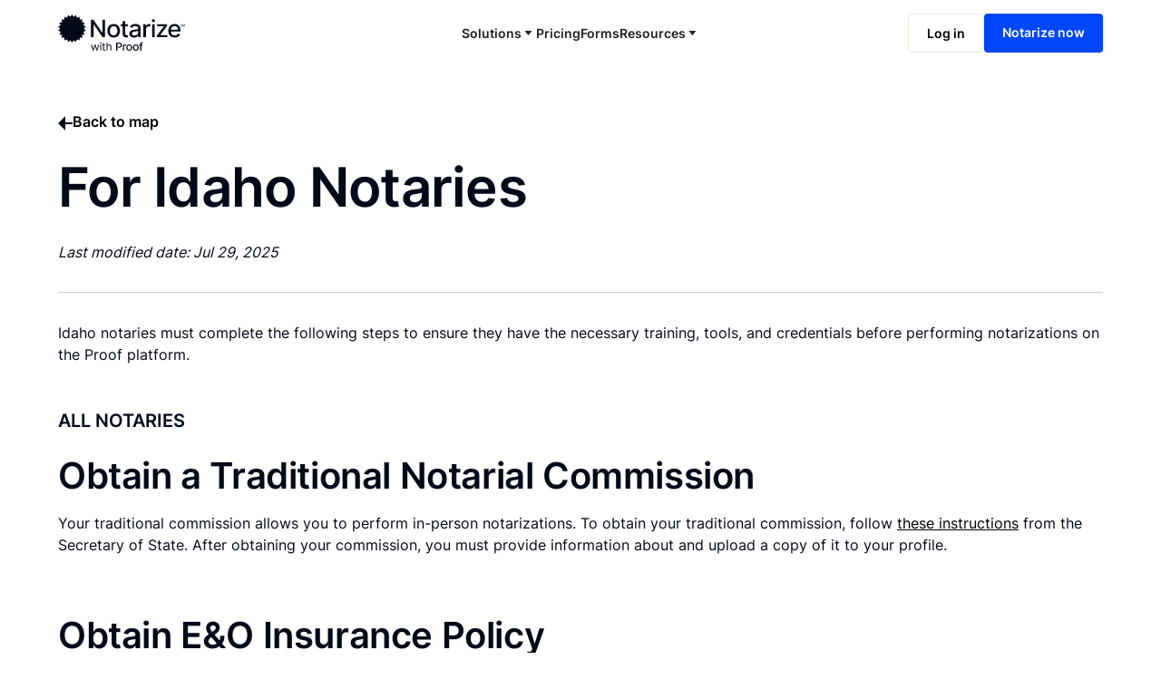

--- FILE ---
content_type: image/svg+xml
request_url: https://cdn.prod.website-files.com/64b97d4af1e5e7be5d4fcecb/6514731578d59fd18329865d_google-play.svg
body_size: 2544
content:
<svg width="455" height="177" viewBox="0 0 455 177" fill="none" xmlns="http://www.w3.org/2000/svg">
<path d="M70.0378 87.0357L21.8479 42.1636C21.424 43.2889 21 44.4142 21 45.9615V128.532C21 130.079 21.424 131.204 21.8479 132.33L70.0378 87.0357Z" fill="white"/>
<path d="M75.5743 87.2469L91.6635 102.275L109.305 92.9178C114.95 89.9406 114.95 84.9786 109.305 82.0014L91.2401 72.2192L75.5743 87.2469Z" fill="white"/>
<path d="M72.5419 84.874L87.4384 70.4477L30.548 40.1666C28.1362 39.0239 25.7244 38.5954 24.1638 39.4524L72.5419 84.874Z" fill="white"/>
<path d="M72.6036 89.6196L24.1638 135.107C25.7264 135.816 28.1413 135.533 30.9823 134.399L88.2293 104.357L72.6036 89.6196Z" fill="white"/>
<path d="M149.05 45.3276C145.785 45.3276 142.945 46.4575 140.674 48.7173C138.403 50.9771 137.267 53.8019 137.267 57.1916C137.267 60.5813 138.403 63.4061 140.674 65.6659C142.945 67.9257 145.785 69.0556 149.05 69.0556C153.593 69.0556 157.426 66.6546 159.413 62.9824V56.4854H148.908V59.7339H155.722V62.2762C154.16 64.6772 152.031 65.8071 149.05 65.8071C146.636 65.8071 144.649 64.9597 143.087 63.4061C141.526 61.7112 140.816 59.7339 140.816 57.1916C140.816 54.7906 141.526 52.672 143.087 51.1184C144.507 49.5648 146.495 48.7173 148.908 48.7173C151.747 48.7173 153.877 49.9885 155.58 52.3895L158.135 50.1297C156.148 47.0225 153.025 45.3276 149.05 45.3276Z" fill="white"/>
<path d="M164.159 46.1182V69.0552H178.395V65.8187H167.516V58.5014H175.441V55.2648H167.516V49.3547H177.993V46.1182H164.159Z" fill="white"/>
<path d="M180.768 46.1182V49.3547H188.128V69.0552H191.6V49.3547H198.96V46.1182H180.768Z" fill="white"/>
<path d="M210.033 46.1182V69.0552H213.987V46.1182H210.033Z" fill="white"/>
<path d="M217.151 46.1182V49.3547H224.511V69.0552H227.983V49.3547H235.343V46.1182H217.151Z" fill="white"/>
<path d="M256.769 45.3276C253.462 45.3276 250.586 46.4575 248.285 48.7173C245.984 50.9771 244.834 53.8019 244.834 57.1916C244.834 60.5813 245.984 63.4061 248.285 65.6659C250.586 67.9257 253.318 69.0556 256.769 69.0556C260.077 69.0556 262.809 67.9257 265.11 65.6659C267.411 63.4061 268.562 60.5813 268.562 57.1916C268.562 53.8019 267.411 50.9771 265.11 48.7173C262.953 46.4575 260.077 45.3276 256.769 45.3276ZM256.769 48.7173C259.07 48.7173 261.084 49.5648 262.522 51.1184C264.104 52.672 264.823 54.7906 264.823 57.1916C264.823 59.7339 264.104 61.7112 262.522 63.2648C260.94 64.8184 259.07 65.6659 256.769 65.6659C254.469 65.6659 252.455 64.8184 251.017 63.2648C249.435 61.57 248.716 59.5927 248.716 57.1916C248.716 54.7906 249.435 52.672 251.017 51.1184C252.599 49.5648 254.469 48.7173 256.769 48.7173Z" fill="white"/>
<path d="M287.702 61.1931L273.83 45.3276H272.516V68.6344H276.167V53.1902L290.184 69.0556H291.499V45.7488H287.848V61.1931H287.702Z" fill="white"/>
<path d="M157.851 85.665C152.031 85.665 147.204 87.6545 143.229 91.7753C139.254 95.7541 137.267 100.728 137.267 106.696C137.267 112.664 139.254 117.637 143.229 121.616C147.204 125.595 152.031 127.584 157.851 127.584C165.659 127.584 172.616 123.321 176.023 116.927V105.559H157.71V111.385H169.776V115.79C167.079 119.911 163.246 121.9 158.135 121.9C153.877 121.9 150.469 120.479 147.772 117.637C145.075 114.795 143.797 111.101 143.797 106.696C143.797 102.433 145.075 98.8803 147.63 96.0383C150.186 93.1963 153.593 91.7753 157.71 91.7753C162.536 91.7753 166.511 93.9068 169.35 98.1698L173.893 94.3331C170.202 88.507 164.808 85.665 157.851 85.665Z" fill="white"/>
<path d="M193.747 95.9468C189.483 95.9468 185.787 97.5144 182.802 100.507C179.817 103.5 178.395 107.348 178.395 111.765C178.395 116.183 179.817 120.031 182.802 123.024C185.787 126.016 189.341 127.584 193.747 127.584C198.012 127.584 201.566 126.016 204.693 123.024C207.678 119.889 209.242 116.183 209.242 111.765C209.242 107.348 207.678 103.5 204.693 100.507C201.708 97.5144 198.012 95.9468 193.747 95.9468ZM193.89 101.932C196.448 101.932 198.581 102.93 200.286 104.782C201.992 106.635 202.845 108.915 202.845 111.765C202.845 114.473 201.992 116.896 200.286 118.748C198.581 120.601 196.448 121.456 193.89 121.456C191.331 121.456 189.199 120.601 187.493 118.748C185.787 116.896 184.934 114.473 184.934 111.765C184.934 108.915 185.787 106.635 187.493 104.782C189.057 102.787 191.189 101.932 193.89 101.932Z" fill="white"/>
<path d="M226.573 95.9468C222.418 95.9468 218.817 97.5144 215.908 100.507C213 103.5 211.615 107.348 211.615 111.765C211.615 116.183 213 120.031 215.908 123.024C218.817 126.016 222.279 127.584 226.573 127.584C230.728 127.584 234.191 126.016 237.238 123.024C240.146 119.889 241.67 116.183 241.67 111.765C241.67 107.348 240.146 103.5 237.238 100.507C234.329 97.5144 230.728 95.9468 226.573 95.9468ZM226.711 101.932C229.205 101.932 231.282 102.93 232.944 104.782C234.606 106.635 235.437 108.915 235.437 111.765C235.437 114.473 234.606 116.896 232.944 118.748C231.282 120.601 229.205 121.456 226.711 121.456C224.218 121.456 222.141 120.601 220.479 118.748C218.817 116.896 217.986 114.473 217.986 111.765C217.986 108.915 218.817 106.635 220.479 104.782C222.002 102.787 224.08 101.932 226.711 101.932Z" fill="white"/>
<path d="M268.55 100.897C266.331 97.6439 263.003 95.9468 258.564 95.9468C254.542 95.9468 251.352 97.361 248.717 100.19C246.082 103.018 244.834 106.554 244.834 111.079C244.834 115.463 246.221 119.14 248.717 121.969C251.352 124.797 254.542 126.212 258.564 126.212C262.725 126.212 265.776 124.797 268.134 121.969V124.09C268.134 129.747 264.806 132.717 259.674 132.717C256.345 132.717 253.017 131.303 249.688 128.475L246.359 133C250.104 136.819 254.681 138.657 259.951 138.657C268.55 138.657 274.098 133.283 274.098 123.807V96.9367H268.55V100.897ZM259.535 120.413C257.039 120.413 255.097 119.565 253.294 117.868C251.63 116.029 250.797 113.766 250.797 111.079C250.797 108.392 251.63 106.129 253.294 104.291C254.958 102.594 257.039 101.745 259.535 101.745C264.251 101.745 268.134 104.857 268.134 110.938C268.134 114.049 267.302 116.312 265.638 118.009C263.835 119.565 261.893 120.413 259.535 120.413Z" fill="white"/>
<path d="M280.426 80.9194V126.793H286.753V80.9194H280.426Z" fill="white"/>
<path d="M319.181 109.913C319.181 105.922 317.894 102.645 315.318 99.937C312.743 97.2294 309.595 95.9468 305.731 95.9468C301.439 95.9468 297.862 97.5144 295 100.507C292.139 103.5 290.708 107.348 290.708 111.765C290.708 116.326 292.139 120.031 295.143 123.024C298.148 126.016 301.868 127.584 306.447 127.584C310.882 127.584 314.746 126.016 318.18 122.739L315.175 118.321C312.6 120.744 309.738 121.884 306.59 121.884C301.582 121.884 297.862 118.891 297.003 113.903H318.752C319.038 112.62 319.181 111.195 319.181 109.913ZM305.445 101.647C309.738 101.647 312.886 104.497 312.886 109.058H297.003C298.005 104.497 301.296 101.647 305.445 101.647Z" fill="white"/>
<path d="M336.582 86.4561V126.794H342.86V111.225H350.851C354.847 111.225 357.986 110.092 360.554 107.828C362.98 105.563 364.264 102.45 364.264 98.7696C364.264 95.0897 362.98 92.1175 360.554 89.8529C358.129 87.5884 354.847 86.4561 350.851 86.4561H336.582ZM350.851 92.1175C355.275 92.1175 357.843 94.8066 357.843 98.7696C357.843 102.733 355.275 105.422 350.851 105.422H343.003V92.1175H350.851Z" fill="white"/>
<path d="M367.428 80.9194V126.793H373.756V80.9194H367.428Z" fill="white"/>
<path d="M391.009 95.9468C385.718 95.9468 381.571 98.0941 378.711 102.389L382.286 106.254C384.717 103.248 387.434 101.673 390.437 101.673C394.44 101.673 396.728 103.963 396.728 108.115V110.119H388.435C381.857 110.119 377.71 113.555 377.71 118.852C377.71 124.148 381.714 127.584 387.863 127.584C391.867 127.584 395.012 126.152 397.157 123.433V126.868H403.02V108.544C403.02 100.528 398.301 95.9468 391.009 95.9468ZM389.15 122.717C386.147 122.717 384.002 121.285 384.002 118.708C384.002 116.275 385.718 114.986 389.15 114.986H396.585V115.559C396.728 119.71 393.296 122.717 389.15 122.717Z" fill="white"/>
<path d="M420.28 118.421L411.994 96.7378H405.393L416.909 125.136L415.786 127.934C414.381 131.291 412.415 132.271 409.466 132.271C409.044 132.271 407.921 132.271 406.095 131.991V137.307C407.64 137.726 409.325 137.866 410.87 137.866C415.786 137.866 419.016 135.348 421.404 129.752L435.448 96.7378H428.847L420.28 118.421Z" fill="white"/>
<rect x="1" y="1" width="453" height="175" rx="14.8068" stroke="white" stroke-width="2"/>
</svg>


--- FILE ---
content_type: text/plain
request_url: https://c.6sc.co/?m=1
body_size: 3
content:
6suuid=4618d01775d60000853b76695d0300004ae62900